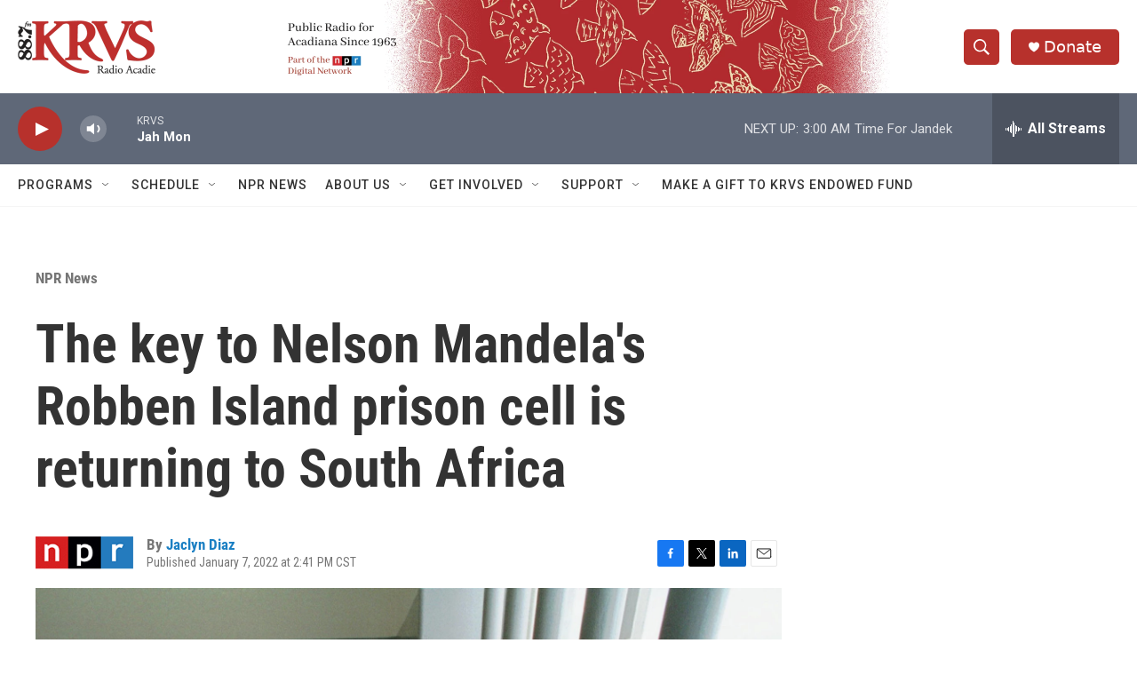

--- FILE ---
content_type: text/html; charset=utf-8
request_url: https://www.google.com/recaptcha/api2/aframe
body_size: 266
content:
<!DOCTYPE HTML><html><head><meta http-equiv="content-type" content="text/html; charset=UTF-8"></head><body><script nonce="ids5vjXceJBaU6ySjwTqsQ">/** Anti-fraud and anti-abuse applications only. See google.com/recaptcha */ try{var clients={'sodar':'https://pagead2.googlesyndication.com/pagead/sodar?'};window.addEventListener("message",function(a){try{if(a.source===window.parent){var b=JSON.parse(a.data);var c=clients[b['id']];if(c){var d=document.createElement('img');d.src=c+b['params']+'&rc='+(localStorage.getItem("rc::a")?sessionStorage.getItem("rc::b"):"");window.document.body.appendChild(d);sessionStorage.setItem("rc::e",parseInt(sessionStorage.getItem("rc::e")||0)+1);localStorage.setItem("rc::h",'1765613968625');}}}catch(b){}});window.parent.postMessage("_grecaptcha_ready", "*");}catch(b){}</script></body></html>